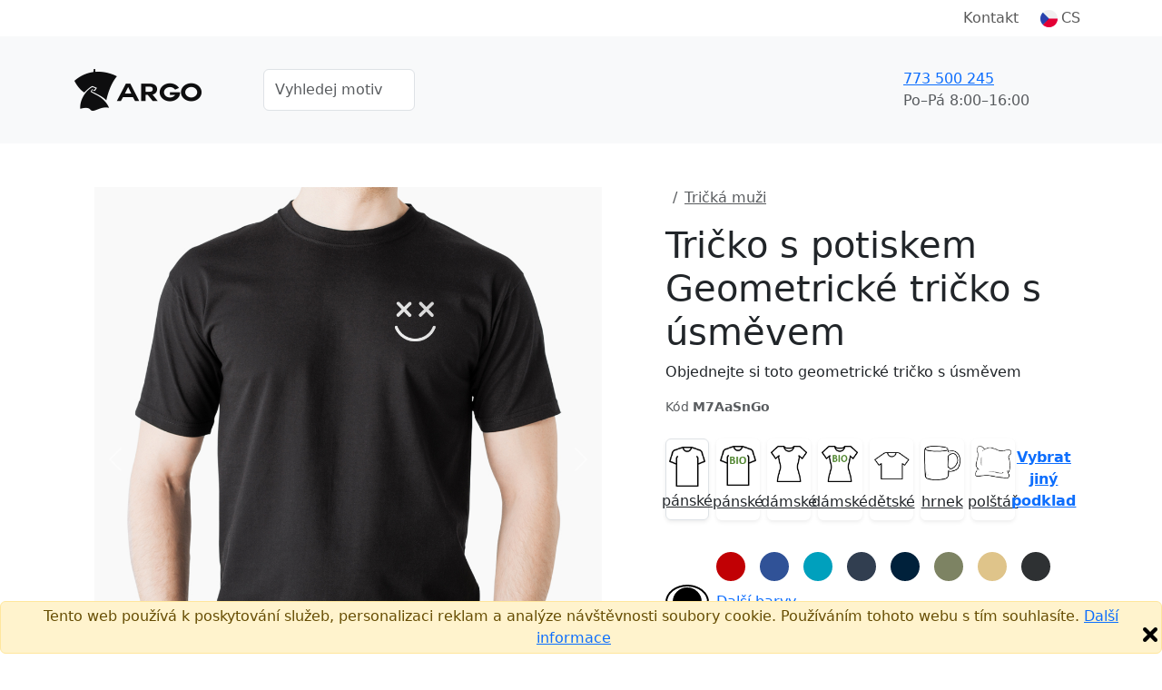

--- FILE ---
content_type: text/html;charset=UTF-8
request_url: https://argo.t-shock.eu/cs/tricko-s-potiskem/geometricke-tricko-s-usmevem
body_size: 15360
content:


<!DOCTYPE html>
<html lang="cs">
    <head>
        <title>Tričko s potiskem Geometrické tričko s úsměvem | Originálne tričká - argo.sk</title>
        <meta name="Description" content="Pořiďte si úžasný produkt Tričko s potiskem Geometrické tričko s úsměvem. Rychlé dodání. Kvalitní potisk."/>
        <meta property="og:image" content="https://argo.t-shock.eu/nahled-u/M7AaSnGo.jpg"/>
        <meta property="og:title" content="Tričko s potiskem Geometrické tričko s úsměvem | Originálne tričká - argo.sk"/>
        <meta property="og:url" content="https://argo.t-shock.eu/cs//tricko-s-potlacou/geometricke-tricko-s-usmevem"/>
        <meta property="og:description" content="Pořiďte si úžasný produkt Tričko s potiskem Geometrické tričko s úsměvem. Rychlé dodání. Kvalitní potisk."/>
        <meta property="og:type" content="website"/>
        <meta property="product:brand" content="Originálne tričká - argo.sk">
        <meta property="product:availability" content="in stock">
        <meta property="product:condition" content="new">
        <meta property="product:price:amount" content="447">
        <meta property="product:price:currency" content="CZK">
        <meta property="product:retailer_item_id" content="M7AaSnGo">
        
            <meta property="product:item_group_id" content="Tričká muži">
        
        <meta property="fb:admins" content="100000367719444"/>
        <meta property="fb:app_id" content="443538122434154"/>
        
                <link rel="canonical" href="https://argo.t-shock.eu/cs/tricko-s-potiskem/geometricke-tricko-s-usmevem"/>
            
            <link rel="alternate" hreflang="cs" href="https://argo.t-shock.eu/cs/tricko-s-potiskem/geometricke-tricko-s-usmevem"/>
        
            <link rel="alternate" hreflang="sk" href="https://argo.t-shock.eu/sk/tricko-s-potlacou/geometricke-tricko-s-usmevom"/>
        <meta charset="utf-8"/>
        <meta name="viewport" content="width=device-width, initial-scale=1, shrink-to-fit=no">

        
            <link rel="preconnect" href="https://www.google.com">
            <link rel="preconnect" href="https://www.gstatic.com" crossorigin>

            
            <link rel="dns-prefetch" href="https://www.googletagmanager.com/">
            
            <link rel="dns-prefetch" href="https://front.boldem.cz/">

            <!-- Google Tag Manager -->
            <script>
                window.dataLayer = window.dataLayer || [];
                
                function gtag() {
                    dataLayer.push(arguments);
                }
                
                gtag("consent", "default", {
                    ad_storage: "denied",
                    analytics_storage: "denied",
                    functionality_storage: "denied",
                    personalization_storage: "denied",
                    security_storage: "denied",
                    ad_personalization: "denied",
                    ad_user_data: "denied",
                    wait_for_update: 10000
                });
                
                gtag("set", "ads_data_redaction", true);
                
                dataLayer.push({"event": "defaultConsentsSet"});
            </script>

            <!-- Cookie script -->
            

            <script>
                
                dataLayer.push({
                    'pageType': 'product',
                    'CJpageType': 'productDetail',
                    
                    'product': {
                        'id': 'M7AaSnGo',
                        'name': 'Geometrické tričko s úsměvem',
                        'price': 447,
                        'priceWithVat': 447,
                        'currency': 'CZK'
                    }
                });

                dataLayer.push({
                    "event": "productDataLoaded",
                    "productDetail": {
                            "themeId": "M7AaSnGo",
                            "themeName": "Geometrické tričko s úsměvem",
                            "typeId": "29",
                            "typeName": "Pánské tričko Imperial",
                            "colorId": "895",
                            "colorName": "Černá",
                            "sizeId": "876",
                            "sizeName": "M",
                            "priceWithVat": 447,
                            "priceWithoutVat": 369.42,
                            "currency": "CZK",
                            "variantId": "M7AaSnGot29c895s876",
                            "variantName": "Geometrické tričko s úsměvem, Pánské tričko Imperial, Černá, M"
                    }
                });
                

                dataLayer.push({'uzivatel': '', 'affiliate': '', 'eshop': 's3km', 'event': 'logovaniUzivatele'});

                dataLayer.push({
                    "event": "pageDataLoaded",
                    "page": { "language": "cs", "currency": "CZK", "type": "product" },
                    "user": { 
                        "id": "",
                        "ip": "13.58.168.31",
                        "emailHash": ""
                    }
                });

                
                (function(w,d,s,l,i){w[l]=w[l]||[];w[l].push({'gtm.start':
                    new Date().getTime(),event:'gtm.js'});var f=d.getElementsByTagName(s)[0],
                    j=d.createElement(s),dl=l!='dataLayer'?'&l='+l:'';j.defer=true;j.src=
                    'https://www.googletagmanager.com/gtm.js?id='+i+dl;f.parentNode.insertBefore(j,f);
                    })(window,document,'script','dataLayer','GTM-WRF4S8N');
                
                (function(w,d,s,l,i){w[l]=w[l]||[];w[l].push({'gtm.start':
                    new Date().getTime(),event:'gtm.js'});var f=d.getElementsByTagName(s)[0],
                    j=d.createElement(s),dl=l!='dataLayer'?'&l='+l:'';j.defer=true;j.src=
                    'https://www.googletagmanager.com/gtm.js?id='+i+dl;f.parentNode.insertBefore(j,f);
                    })(window,document,'script','dataLayer','GTM-K5FP5ZRW');
                
            </script>

            
                
        <link rel="dns-prefetch" href="https://cdn.jsdelivr.net/">
        <link href="https://cdn.jsdelivr.net/npm/bootstrap@5.3.8/dist/css/bootstrap.min.css" rel="stylesheet" integrity="sha384-sRIl4kxILFvY47J16cr9ZwB07vP4J8+LH7qKQnuqkuIAvNWLzeN8tE5YBujZqJLB" crossorigin="anonymous">
        <script src="https://cdn.jsdelivr.net/npm/bootstrap@5.3.8/dist/js/bootstrap.bundle.min.js" integrity="sha384-FKyoEForCGlyvwx9Hj09JcYn3nv7wiPVlz7YYwJrWVcXK/BmnVDxM+D2scQbITxI" crossorigin="anonymous"></script>

        
        <link rel="preconnect" href="https://fonts.googleapis.com">
        <link rel="preconnect" href="https://fonts.gstatic.com" crossorigin>
        <link href="https://fonts.googleapis.com/css2?family=Readex+Pro:wght@200;300;400;500;600;700&display=swap" rel="stylesheet">

        
        <script src="/scripts/naseptavacProduktu.js?ver=4" defer></script>

        
        <script src="/scripts/moreProducts.js?ver=4" defer></script>

        
        <script src="/styly/utils250121.js" defer></script>

        
        <script src="/scripts/topMainMenuService.js?ver=4" defer></script>
        
        
        <link href="/styly/styles260101.css" rel="stylesheet" type="text/css">
        <link rel="stylesheet" href="/cssshop/eshops3km.css" type="text/css"/>
                <link rel="icon" type="image/x-icon" href="/images/favicon.ico">
            
        <link rel="stylesheet" href="/styly/tvoric231114.css" type="text/css"/>
        <link rel="stylesheet" href="/styly/fonty231002.css" type="text/css"/>
        <script src="/styly/zmenaParametruPodkladu251202.js"></script>
        <script src="/styly/nahledProduktu250812.js"></script>
        <script src="/styly/oblibenyProdukt250813.js"></script>
        

        <!-- strukurovaná data produktu a drobečkové navigace -->
        <script type="application/ld+json">
            {"@context":"https://schema.org/","@graph":[{"@type":"Product","name":"Tričko s potiskem Geometrické tričko s úsměvem","image":["https://argo.t-shock.eu/nahled-u/geometricke-tricko-s-usmevem.jpg"],"description":"Objednejte si toto geometrické tričko s úsměvem","sku":"M7AaSnGo","brand":{"@type":"Brand","name":"Originálne tričká - argo.sk"},"offers":{"@type":"Offer","url":"https://argo.t-shock.eu/cs/tricko-s-potlacou/geometricke-tricko-s-usmevem","priceCurrency":"CZK","price":447,"availability":"https://schema.org/InStock","shippingDetails":{"@type":"OfferShippingDetails","shippingRate":{"@type":"MonetaryAmount","value":"59","currency":"CZK"},"deliveryTime":{"@type":"ShippingDeliveryTime","handlingTime":{"@type":"QuantitativeValue","minValue":1,"maxValue":3,"unitCode":"d"},"transitTime":{"@type":"QuantitativeValue","minValue":1,"maxValue":2,"unitCode":"d"}},"shippingDestination":[{"@type":"DefinedRegion","addressCountry":"CZ"}]}}},{"@context":"https://schema.org","@type":"BreadcrumbList","itemListElement":[{"@type":"ListItem","position":1,"name":"Potisky","item":"https://argo.t-shock.eu/cs/potisky"},{"@type":"ListItem","position":2,"name":"Tričká muži","item":"https://argo.t-shock.eu/cs/potisky/h2e56kIV"}]}]}
        </script>

        <script>
            jazyk = 'cs';
            mena = 'CZK';
            window.addEventListener("load", function () {
                //setupBootstrapTooltips();
            });
        </script>

        
            <script>
                produktKod = "M7AaSnGo";
                barvaPodkladuKod = "#000000";
                barvaPodkladuID = 895;
                barvaPodkladuNazev = "Černá";
                velikostPodkladuID = 0;
                velikostPodkladuNazev = '';
                var vyprodej = false;

                var vse = 'Vše';
                var nazevProduktu = "Geometrické tričko s úsměvem";
                podkladId = "29";
                podkladKod = "SolsImperial";
                obrazkyBarev = false;
                var kategoriePodkladu = 32;
                var puvodniPodkladId = "29";
                var podkladNazev = "Pánské tričko Imperial";
                var slozkaKod = "0";
                var eshopID = "s3km";
                var eshopKod = "0";
                var dobaDodani = 4;
                var dodaniSkladem = 2;
                var dobaVyrobeni = 3;
                var dobaVyrobeniSkladem = 1;
                strana = 0;
                var pocetStran = 2;
                var isPuvodniPodkladTricko = true;
                var isPodkladTricko = true;
                var isPuvodniPodkladTrickoPosun = true;
                var isPodkladTrickoPosun = true;
                cena = 447;
                cenaPodkladu = 149.0;
                var cenaBezDPH = 369;
                var cenaProdejni = 447;
                var priplatekStrana1 = 150;
                var priplatekStrana2 = 100;
                var priplatekVelikost1 = 100;

                
                plochy[0] = new Plocha(220, 420, 0, 0);
                    
                plochy[1] = new Plocha(210, 420, 0, 0);
                    
                plochyPuvodni[0] = new Plocha(220, 420, 0, 0);
                    
                plochyPuvodni[1] = new Plocha(210, 420, 0, 0);
                    
                var obrazek = new Image();
                obrazek.onload = function () {
                    nacteniObrazku(0, 0, 9);
                };
                obrazek.src = "/obrazek-nahled/E5QrzynGUUKs01CP.png";
                var vrstva = new Vrstva(69, -153, obrazek, null);
                            
                vrstvy[0][0] = vrstva;
                        
            </script>
        
    </head>
    <body>

        
            <a name="top"></a>
        <noscript><iframe src="https://www.googletagmanager.com/ns.html?id=GTM-WRF4S8N" height="0" width="0" style="display:none;visibility:hidden"></iframe></noscript><noscript><iframe src="https://www.googletagmanager.com/ns.html?id=GTM-K5FP5ZRW" height="0" width="0" style="display:none;visibility:hidden"></iframe></noscript>

        <header>
            
                <!-- cookie EU -->
                <div class="alert alert-warning mb-0 fixed-bottom text-center p-1" role="alert">
                    Tento web používá k poskytování služeb, personalizaci reklam a analýze návštěvnosti soubory cookie. Používáním tohoto webu s tím souhlasíte.
                    <a href="https://www.google.com/policies/technologies/cookies/" target="_blank" rel="nofollow">Další informace</a>
                    <img onclick="var e=new Date();e.setDate(e.getDate()+365);document.cookie='souhlascookie=ano; expires='+e.toUTCString()+'; path=/';this.parentElement.style.display='none';" src="/images/zavrit.png" alt="Zavřít" title="Zavřít" class="float-end cursor-pointer">
                </div>
            

            <nav id="topMainMenu" class="navbar navbar-expand-lg flex-wrap py-0">
                <div class="container">
                    <div class="d-none d-lg-flex w-100 justify-content-center justify-content-lg-end position-relative">
                        <ul id="topMainMenu-topLinks" class="navbar-nav align-items-center">
                            
                            <li class="nav-item me-2"><a class="nav-link" href="/cs/kontakt">Kontakt</a></li>
                            
                                <li id="topMainMenu-languageSelector" class="nav-item d-none d-lg-block dropdown position-static">
                                    <a class="nav-link d-flex align-items-center" role="button" data-bs-trigger="focus" data-bs-toggle="dropdown" aria-haspopup="true" aria-expanded="false" href="/cs/"><img src="/images/vlajky/CS.png" alt="CS"/><span class="ms-1">CS</span></a>
                                    <div class="dropdown-menu border-0 shadow end-0 flex-column" aria-labelledby="vlajka">
                                        
                                            <a href="/cs/" class="dropdown-item link-dark d-flex align-items-center fw-semibold" title="CS" rel="nofollow"><img src="/images/vlajky/CS.png" class="shadow-sm rounded-circle" alt="CS"/><span class="ms-lg-1 d-none d-lg-inline">CS</span></a>
                                        
                                            <a href="/sk/" class="dropdown-item link-dark d-flex align-items-center " title="SK" rel="nofollow"><img src="/images/vlajky/SK.png" class="shadow-sm rounded-circle" alt="SK"/><span class="ms-lg-1 d-none d-lg-inline">SK</span></a>
                                        
                                            <a href="/en/" class="dropdown-item link-dark d-flex align-items-center " title="EN" rel="nofollow"><img src="/images/vlajky/EN.png" class="shadow-sm rounded-circle" alt="EN"/><span class="ms-lg-1 d-none d-lg-inline">EN</span></a>
                                        
                                        <div class="dropdown-divider"></div>
                                        <a href="/cs/zmenit-menu?mena=CZK&amp;page=product&amp;kod=M7AaSnGo" class="dropdown-item link-dark fw-semibold" rel="nofollow">CZK</a>
                                        <a href="/cs/zmenit-menu?mena=EUR&amp;page=product&amp;kod=M7AaSnGo" class="dropdown-item link-dark " rel="nofollow">EUR</a>
                                    </div>
                                </li>
                            
                        </ul>
                    </div>
                </div>
                <div class="bg-light d-flex w-100 flex-column">
                    <div class="container d-flex py-4 align-items-center flex-wrap flex-lg-nowrap">
                        
                                <a class="navbar-brand me-3" href="/cs/">
                                    
                                            <img src="/images/logo.png" alt="Logo Originálne tričká - argo.sk" />
                                        
                                </a>
                            
                            <form action="/cs/potisky" method="get" class="naseptavac-produktu px-lg-4 pt-2 pt-lg-0 order-last flex-basis-100">
                                <div class="d-flex justify-content-center">
                                    <input type="text" class="naseptavac-produktu-input w-75 lh-lg form-control" name="q" value="" placeholder="Vyhledej motiv" autocomplete="off" maxlength="70"/>
                                    <button class="btn border-0 naseptavac-produktu-button align-self-center p-0 lh-1 ico-opacity-hover" title="Hledat" data-clear-title="Zrušit hledání">
                                        <span class="ico ico-xs ico-search" title="Hledat"></span>
                                    </button>
                                </div>
                            </form>
                        
                        <ul class="navbar-nav ms-auto mt-0 ps-sm-3 flex-row align-items-center order-lg-last position-relative flex-basis-lg-50">
                            
                            <li class="nav-item me-auto pe-4 pe-xl-5 d-none d-lg-block ">
                                <div class="link-dark text-nowrap fw-normal d-flex align-items-center">
                                    
                                    <a href="tel:773 500 245" class="ico ico-sm ico-phone me-sm-3" rel="nofollow"></a>
                                    <div>
                                        
                                        <a href="tel:773 500 245" class="fs-6 fw-normal" rel="nofollow">773 500 245</a><br />
                                        <span class="text-muted">Po–Pá&nbsp;8:00–16:00</span>
                                    </div>
                                </div>
                            </li>

                            
                                        <li id="cart-menu" class="nav-item">
                                            <a class="nav-link bg-orange rounded lh-1 px-2" href="/cs/kosik" rel="nofollow">
                                                 <span class="ico ico-sm ico-shopping-cart" data-bs-toggle="tooltip" data-bs-placement="bottom" title="Košík"></span>
                                            </a>
                                        </li>
                                    
                            <li class="nav-item d-lg-none ms-2">
                                <button class="navbar-toggler shadow-none border-0" type="button" aria-label="Menu">
                                    <span class="navbar-toggler-line"></span>
                                    <span class="navbar-toggler-line"></span>
                                    <span class="navbar-toggler-line"></span>
                                </button>
                            </li>
                        </ul>
                    </div>
                    
                    <div id="topMainMenu-mobileContent" class="container d-none d-lg-none mx-auto px-0 overflow-scroll h-100 bg-white flex-column" data-button-back="Zpět do hlavního menu">
                        <div class="container p-4 border-top">
                            <div class="d-flex justify-content-center align-items-center text-center">
                                <a href="tel: 773 500 245" class="d-flex align-items-center me-3 fs-6 link-dark" rel="nofollow"><span class="ico ico-sm ico-phone me-3"></span> +420 773 500 245</a>
                                <small class="text-muted">8:00–16:00<br />(Po–Pá)</small>
                            </div>
                        </div>
                    </div>
                </div>
                
            </nav>
                 
            
        </header>


        <main>
            
            <section class="pt-3 pt-lg-5">
                <div class="container pb-3 pb-lg-5">
                    <div class="d-flex flex-column d-lg-block clearfix">
                        
                        <div class="col-12 col-sm-8 mx-auto mx-lg-0 col-lg-7 pe-lg-5 float-lg-start">
                            <div id="carouselNahledy" style="--bg-surface-color: #000000" class="carousel slide d-flex flex-column">
                                
                                <div class="position-relative overflow-hidden h-100 col-12" role="listbox">
                                    
                                            <div class="carousel-item text-center  active">
                                                <img src="/nahled-u/M7AaSnGo.jpg?fotka=1" class="img-fluid" style="max-height: 600px;"/>
                                                
                                            </div>
                                        
                                    <div class="carousel-item ">
                                        
                                            <img class="previewInBasket mx-auto d-block w-100 h-auto" style="max-width: 600px;" src="/nahled-u/geometricke-tricko-s-usmevem-predni.jpg" alt="Tričko s potiskem Geometrické tričko s úsměvem"/>
                                            <script>
                                                window.addEventListener("load", () => {
                                                    setTimeout(() => {
                                                        var e = document.getElementsByClassName('previewInBasket');
                                                        for (var i = 0; i < e.length; i++)
                                                            if (e[i] && e[i].classList.contains("d-none")) {
                                                                e[i].classList.add("d-block");
                                                                e[i].classList.remove("d-none");
                                                            } else if (e[i]) {
                                                                e[i].classList.add('d-none');
                                                                e[i].classList.remove('d-block');
                                                            }
                                                    }, 1000);
                                                });
                                            </script>
                                        
                                        <div class="w-100 previewInBasket  d-none " oncontextmenu="return false;">
                                            <canvas id="nahledProduktu" class="w-100" width="600" height="600" oncontextmenu="return false;">
                                                <p class="error">Váš prohlížeč nepodporuje Canvas HTML5.</p>
                                            </canvas>
                                            
                                            <div class="d-flex justify-content-start align-items-center mt-2 position-relative z-index-10">
                                                <a onclick="prohodStranu(0, 0);" id="predni" role="button" rel="nofollow" class="ico-grayscale-hover text-red text-center flex-column align-items-center justify-content-center mx-3 my-2 tvoric-btn  d-none  active " style="" alt="Přední strana">
                                                    <div class="rounded p-1 mb-2 d-flex"><img src="/images/icons/frontview.png" alt="" class="ico-sm"/></div>
                                                    <span>Přední strana</span>
                                                </a>
                                                <a onclick="prohodStranu(1, 0);" id="zadni" role="button" rel="nofollow" class="ico-grayscale-hover text-red text-center flex-column align-items-center justify-content-center mx-3 my-2 tvoric-btn  d-flex " style="display: none !important;" alt="Zadní strana">
                                                    <div class="rounded p-1 mb-2 d-flex"><img src="/images/icons/backview.png" alt="" class="ico-sm"/></div>
                                                    <span>Zadní strana</span>
                                                </a>
                                            </div>
                                            
                                        </div>
                                        <script>window.addEventListener("load", loadCanvas);</script>
                                        
                                    </div>
                                    
                                        <div class="carousel-item text-center" style="background-color: var(--bg-surface-color);">
                                            
                                            <img src="/nahled-m/M7AaSnGo.png?original=1" alt="Geometrické tričko s úsměvem" class="img-fluid" style="max-height: 600px;"/>
                                        </div>
                                    
                                    <button class="carousel-control-prev " type="button" data-bs-target="#carouselNahledy" data-bs-slide="prev">
                                        <span class="carousel-control-prev-icon" aria-hidden="true"></span>
                                        <span class="visually-hidden">Previous</span>
                                    </button>
                                    <button class="carousel-control-next " type="button" data-bs-target="#carouselNahledy" data-bs-slide="next">
                                        <span class="carousel-control-next-icon" aria-hidden="true"></span>
                                        <span class="visually-hidden">Next</span>
                                    </button>
                                </div>
                                <div class="carousel-indicators  row d-lg-flex  d-none mt-3">
                                    
                                                <div class="col-2">
                                                    <button type="button" data-bs-target="#carouselNahledy" class="active  carousel-indicator-image ratio ratio-1x1 rounded shadow-sm me-3 mx-lg-0 mb-3 w-lg-100" data-bs-slide-to="0">
                                                        <img src="/nahled-u/M7AaSnGo.jpg?fotka=1" class="img-fluid p-3"/>
                                                    </button>
                                                </div>
                                                
                                        <div class="col-2">
                                            <button type="button" id="nahledProduktuCarouselButton" data-bs-target="#carouselNahledy" class=" carousel-indicator-image ratio ratio-1x1 rounded shadow-sm me-3 mx-lg-0 mb-3 w-lg-100" data-bs-slide-to="1">
                                                <img src="/nahled-u/geometricke-tricko-s-usmevem-predni.jpg" alt="Tričko s potiskem Geometrické tričko s úsměvem" class="img-fluid p-3" />
                                            </button>
                                        </div>
                                        
                                            <div class="col-2">
                                                <button type="button" data-bs-target="#carouselNahledy" class="carousel-indicator-image ratio ratio-1x1 rounded shadow-sm me-3 mx-lg-0 mb-3 w-lg-100" data-bs-slide-to="2">
                                                    <div style="background-color: var(--bg-surface-color);">
                                                        <img src="/nahled-m/M7AaSnGo.png" alt="Geometrické tričko s úsměvem" class="img-fluid p-3"/>
                                                    </div>
                                                </button>
                                            </div>
                                            
                                </div>
                            </div>

                            
                        </div>

                        
                        <div class="col-12 col-lg-5 offset-lg-7 order-first">
                            
                                <nav aria-label="breadcrumb">
                                    <ol class="breadcrumb">
                                        <li class="breadcrumb-item"><a href="/"><span class="ico ico-xs ico-home ico-grayscale-hover"></span></a></li>
                                                
                                                <li class="breadcrumb-item">
                                                    <a href="/cs/potisky/h2e56kIV" class="text-muted fw-normal">Tričká muži</a>
                                                </li>
                                            
                                    </ol>
                                </nav>
                            
                            <h1>Tričko s potiskem Geometrické tričko s úsměvem</h1>

                            
                                <p class="text-truncate cursor-pointer" onclick="this.className = (this.className === 'text-truncate cursor-pointer' ? 'cursor-pointer' : 'text-truncate cursor-pointer')">Objednejte si toto geometrické tričko s úsměvem</p>
                            
                            <div class="d-flex flex-wrap justify-content-between align-items-center">
                                
                                <small class="text-muted">Kód&nbsp;<b>M7AaSnGo</b></small>
                            </div>

                        </div>

                        
                        <div class="col-12 col-lg-5 offset-lg-7">
                            
                                    <div class="d-flex my-4 mt-md-4 flex-wrap">
                                        
                                        <div class="col-12 col-xl-6 d-flex text-center pb-2 pb-xl-0 pe-0 pe-xl-2">
                                            <div class="col-3 pe-2">
                                                <a onclick="zmenitPodklad(29);" data-podklad-id="29" class="vyber-podkladu-btn bg-light-hover border-opacity-15 link-dark shadow-sm rounded d-flex flex-column align-items-center justify-content-between h-100 p-2 bg-light-blue border border-blue" rel="nofollow">
                                                    <img src="/images/ikony/panske-tricko.png" alt="pánské" class="img-fluid" style="max-width: 40px;"/>
                                                    <span class="d-block pt-1">pánské</span>
                                                </a>
                                            </div>
                                            <div class="col-3 pe-2">
                                                <a onclick="zmenitPodklad(658);" data-podklad-id="658" class="vyber-podkladu-btn bg-light-hover border-opacity-15 link-dark shadow-sm rounded d-flex flex-column align-items-center justify-content-between h-100 p-2 cursor-pointer fw-normal" rel="nofollow">
                                                    <img src="/images/ikony/panske-tricko-biobavlna.png" alt="pánské bio" class="img-fluid" style="max-width: 40px;"/>
                                                    <span class="d-block pt-1">pánské</span>
                                                </a>
                                            </div>
                                            <div class="col-3 pe-2">
                                                <a onclick="zmenitPodklad(263);" data-podklad-id="263" class="vyber-podkladu-btn bg-light-hover border-opacity-15 link-dark shadow-sm rounded d-flex flex-column align-items-center justify-content-between h-100 p-2 cursor-pointer fw-normal" rel="nofollow">
                                                    <img src="/images/ikony/damske-tricko.png" alt="dámské" class="img-fluid" style="max-width: 40px;"/>
                                                    <span class="d-block pt-1">dámské</span>
                                                </a>
                                            </div>
                                            <div class="col-3 pe-2 d-none d-xl-block">
                                                <a onclick="zmenitPodklad(659);" data-podklad-id="659" class="vyber-podkladu-btn bg-light-hover border-opacity-15 link-dark shadow-sm rounded d-flex flex-column align-items-center justify-content-between h-100 p-2 cursor-pointer fw-normal" rel="nofollow">
                                                    <img src="/images/ikony/damske-tricko-biobavlna.png" alt="dámské bio" class="img-fluid" style="max-width: 40px;"/>
                                                    <span class="d-block pt-1">dámské</span>
                                                </a>
                                            </div>
                                            <div class="col-3 pe-2 d-none d-xl-block">
                                                <a onclick="zmenitPodklad(399);" data-podklad-id="399" class="vyber-podkladu-btn bg-light-hover border-opacity-15 link-dark shadow-sm rounded d-flex flex-column align-items-center justify-content-between h-100 p-2 cursor-pointer fw-normal" rel="nofollow">
                                                    <img src="/images/ikony/detske-tricko.png" alt="dětské" class="img-fluid" style="max-width: 40px;"/>
                                                    <span class="d-block pt-1">dětské</span>
                                                </a>
                                            </div>
                                            <div class="col-3 pe-2 d-none d-xl-block">
                                                <a onclick="zmenitPodklad(17);" data-podklad-id="17" class="vyber-podkladu-btn bg-light-hover border-opacity-15 link-dark shadow-sm rounded d-flex flex-column align-items-center justify-content-between h-100 p-2 cursor-pointer fw-normal" rel="nofollow">
                                                    <img src="/images/ikony/hrnek.png" alt="hrnek" class="img-fluid" style="max-width: 40px;"/>
                                                    <span class="d-block pt-1">hrnek</span>
                                                </a>
                                            </div>
                                            <div class="col-3 pe-2 d-none d-xl-block">
                                                <a onclick="zmenitPodklad(348);" data-podklad-id="348" class="vyber-podkladu-btn bg-light-hover border-opacity-15 link-dark shadow-sm rounded d-flex flex-column align-items-center justify-content-between h-100 p-2 cursor-pointer fw-normal" rel="nofollow">
                                                    <img src="/images/ikony/polstar.png" alt="polštář" class="img-fluid" style="max-width: 40px;"/>
                                                    <span class="d-block pt-1">polštář</span>
                                                </a>
                                            </div>
                                            <div class="col-3 pe-2">
                                                <a data-bs-toggle="modal" data-bs-target="#vyberPodkladu" role="button" class="vyber-podkladu-btn border-opacity-15 fw-semibold text-decoration-underline rounded d-flex align-items-center justify-content-center h-100 px-1 cursor-pointer fw-normal" rel="nofollow"><span>Vybrat jiný podklad</span></a>
                                            </div>
                                        </div>
                                    </div>
                                
    <div class="py-2 d-flex align-items-center flex-wrap" id="barvyPodkladu" data-max-visible="13" data-overlap-range="3">
        
                <button type="button" data-color-title="Bílá" id="color-931" data-color-id="931" data-color-code="#ffffff" data-bs-toggle="tooltip" data-bs-placement="top" title="Bílá" data-bs-title="Bílá" style="--bs-border-color: transparent" class="barva-podkladu  border border-2 bg-transparent rounded-circle  order-first" onclick="zmenitBarvuPodkladuKliknutim(event);">
                    <div class=" barva-podkladu-bila  p-3 rounded-circle" style="background:#ffffff;"></div>
                </button>
            
                <button type="button" data-color-title="Červená" id="color-904" data-color-id="904" data-color-code="#c10004" data-bs-toggle="tooltip" data-bs-placement="top" title="Červená" data-bs-title="Červená" style="--bs-border-color: transparent" class="barva-podkladu  border border-2 bg-transparent rounded-circle  order-first" onclick="zmenitBarvuPodkladuKliknutim(event);">
                    <div class=" p-3 rounded-circle" style="background:#c10004;"></div>
                </button>
            
                <button type="button" data-color-title="Královská modrá" id="color-943" data-color-id="943" data-color-code="#305297" data-bs-toggle="tooltip" data-bs-placement="top" title="Královská modrá" data-bs-title="Královská modrá" style="--bs-border-color: transparent" class="barva-podkladu  border border-2 bg-transparent rounded-circle  order-first" onclick="zmenitBarvuPodkladuKliknutim(event);">
                    <div class=" p-3 rounded-circle" style="background:#305297;"></div>
                </button>
            
                <button type="button" data-color-title="Aqua" id="color-4768" data-color-id="4768" data-color-code="#00a0bd" data-bs-toggle="tooltip" data-bs-placement="top" title="Aqua" data-bs-title="Aqua" style="--bs-border-color: transparent" class="barva-podkladu  border border-2 bg-transparent rounded-circle  order-first" onclick="zmenitBarvuPodkladuKliknutim(event);">
                    <div class=" p-3 rounded-circle" style="background:#00a0bd;"></div>
                </button>
            
                <button type="button" data-color-title="Denim" id="color-940" data-color-id="940" data-color-code="#313e50" data-bs-toggle="tooltip" data-bs-placement="top" title="Denim" data-bs-title="Denim" style="--bs-border-color: transparent" class="barva-podkladu  border border-2 bg-transparent rounded-circle  order-first" onclick="zmenitBarvuPodkladuKliknutim(event);">
                    <div class=" p-3 rounded-circle" style="background:#313e50;"></div>
                </button>
            
                <button type="button" data-color-title="Námořní modrá" id="color-925" data-color-id="925" data-color-code="#00213b" data-bs-toggle="tooltip" data-bs-placement="top" title="Námořní modrá" data-bs-title="Námořní modrá" style="--bs-border-color: transparent" class="barva-podkladu  border border-2 bg-transparent rounded-circle  order-first" onclick="zmenitBarvuPodkladuKliknutim(event);">
                    <div class=" p-3 rounded-circle" style="background:#00213b;"></div>
                </button>
            
                <button type="button" data-color-title="Khaki" id="color-4316" data-color-id="4316" data-color-code="#7d8363" data-bs-toggle="tooltip" data-bs-placement="top" title="Khaki" data-bs-title="Khaki" style="--bs-border-color: transparent" class="barva-podkladu  border border-2 bg-transparent rounded-circle  order-first" onclick="zmenitBarvuPodkladuKliknutim(event);">
                    <div class=" p-3 rounded-circle" style="background:#7d8363;"></div>
                </button>
            
                <button type="button" data-color-title="Písková" id="color-928" data-color-id="928" data-color-code="#dfc48a" data-bs-toggle="tooltip" data-bs-placement="top" title="Písková" data-bs-title="Písková" style="--bs-border-color: transparent" class="barva-podkladu  border border-2 bg-transparent rounded-circle  order-first" onclick="zmenitBarvuPodkladuKliknutim(event);">
                    <div class=" p-3 rounded-circle" style="background:#dfc48a;"></div>
                </button>
            
                <button type="button" data-color-title="Tmavě šedá" id="color-898" data-color-id="898" data-color-code="#2e3133" data-bs-toggle="tooltip" data-bs-placement="top" title="Tmavě šedá" data-bs-title="Tmavě šedá" style="--bs-border-color: transparent" class="barva-podkladu  border border-2 bg-transparent rounded-circle  order-first" onclick="zmenitBarvuPodkladuKliknutim(event);">
                    <div class=" p-3 rounded-circle" style="background:#2e3133;"></div>
                </button>
            
                <button type="button" data-color-title="Černá" id="color-895" data-color-id="895" data-color-code="#000000" data-bs-toggle="tooltip" data-bs-placement="top" title="Černá" data-bs-title="Černá" style="--bs-border-color: #000000" class="barva-podkladu  active  border border-2 bg-transparent rounded-circle  order-first" onclick="zmenitBarvuPodkladuKliknutim(event);">
                    <div class=" p-3 rounded-circle" style="background:#000000;"></div>
                </button>
            
                <button type="button" data-color-title="Žlutá" id="color-913" data-color-id="913" data-color-code="#f2ef0a" data-bs-toggle="tooltip" data-bs-placement="top" title="Žlutá" data-bs-title="Žlutá" style="--bs-border-color: transparent" class="barva-podkladu  border border-2 bg-transparent rounded-circle  collapse collapse-horizontal dalsiBarvy" onclick="zmenitBarvuPodkladuKliknutim(event);">
                    <div class=" p-3 rounded-circle" style="background:#f2ef0a;"></div>
                </button>
            
                <button type="button" data-color-title="Zlatá" id="color-910" data-color-id="910" data-color-code="#F0B01A" data-bs-toggle="tooltip" data-bs-placement="top" title="Zlatá" data-bs-title="Zlatá" style="--bs-border-color: transparent" class="barva-podkladu  border border-2 bg-transparent rounded-circle  collapse collapse-horizontal dalsiBarvy" onclick="zmenitBarvuPodkladuKliknutim(event);">
                    <div class=" p-3 rounded-circle" style="background:#F0B01A;"></div>
                </button>
            
                <button type="button" data-color-title="Ibišková" id="color-4119" data-color-id="4119" data-color-code="#ee4735" data-bs-toggle="tooltip" data-bs-placement="top" title="Ibišková" data-bs-title="Ibišková" style="--bs-border-color: transparent" class="barva-podkladu  border border-2 bg-transparent rounded-circle  collapse collapse-horizontal dalsiBarvy" onclick="zmenitBarvuPodkladuKliknutim(event);">
                    <div class=" p-3 rounded-circle" style="background:#ee4735;"></div>
                </button>
            
                <button type="button" data-color-title="Cihlová" id="color-4624" data-color-id="4624" data-color-code="#ae452f" data-bs-toggle="tooltip" data-bs-placement="top" title="Cihlová" data-bs-title="Cihlová" style="--bs-border-color: transparent" class="barva-podkladu  border border-2 bg-transparent rounded-circle  collapse collapse-horizontal dalsiBarvy" onclick="zmenitBarvuPodkladuKliknutim(event);">
                    <div class=" p-3 rounded-circle" style="background:#ae452f;"></div>
                </button>
            
                <button type="button" data-color-title="Oranžová" id="color-907" data-color-id="907" data-color-code="#ff6e0d" data-bs-toggle="tooltip" data-bs-placement="top" title="Oranžová" data-bs-title="Oranžová" style="--bs-border-color: transparent" class="barva-podkladu  border border-2 bg-transparent rounded-circle  collapse collapse-horizontal dalsiBarvy" onclick="zmenitBarvuPodkladuKliknutim(event);">
                    <div class=" p-3 rounded-circle" style="background:#ff6e0d;"></div>
                </button>
            
                <button type="button" data-color-title="Růžová" id="color-2960" data-color-id="2960" data-color-code="#ef9dbc" data-bs-toggle="tooltip" data-bs-placement="top" title="Růžová" data-bs-title="Růžová" style="--bs-border-color: transparent" class="barva-podkladu  border border-2 bg-transparent rounded-circle  collapse collapse-horizontal dalsiBarvy" onclick="zmenitBarvuPodkladuKliknutim(event);">
                    <div class=" p-3 rounded-circle" style="background:#ef9dbc;"></div>
                </button>
            
                <button type="button" data-color-title="Fuchsia" id="color-3694" data-color-id="3694" data-color-code="#b90960" data-bs-toggle="tooltip" data-bs-placement="top" title="Fuchsia" data-bs-title="Fuchsia" style="--bs-border-color: transparent" class="barva-podkladu  border border-2 bg-transparent rounded-circle  collapse collapse-horizontal dalsiBarvy" onclick="zmenitBarvuPodkladuKliknutim(event);">
                    <div class=" p-3 rounded-circle" style="background:#b90960;"></div>
                </button>
            
                <button type="button" data-color-title="Chilli" id="color-916" data-color-id="916" data-color-code="#7f1515" data-bs-toggle="tooltip" data-bs-placement="top" title="Chilli" data-bs-title="Chilli" style="--bs-border-color: transparent" class="barva-podkladu  border border-2 bg-transparent rounded-circle  collapse collapse-horizontal dalsiBarvy" onclick="zmenitBarvuPodkladuKliknutim(event);">
                    <div class=" p-3 rounded-circle" style="background:#7f1515;"></div>
                </button>
            
                <button type="button" data-color-title="Vínová" id="color-919" data-color-id="919" data-color-code="#51041e" data-bs-toggle="tooltip" data-bs-placement="top" title="Vínová" data-bs-title="Vínová" style="--bs-border-color: transparent" class="barva-podkladu  border border-2 bg-transparent rounded-circle  collapse collapse-horizontal dalsiBarvy" onclick="zmenitBarvuPodkladuKliknutim(event);">
                    <div class=" p-3 rounded-circle" style="background:#51041e;"></div>
                </button>
            
                <button type="button" data-color-title="Fialová" id="color-922" data-color-id="922" data-color-code="#694b88" data-bs-toggle="tooltip" data-bs-placement="top" title="Fialová" data-bs-title="Fialová" style="--bs-border-color: transparent" class="barva-podkladu  border border-2 bg-transparent rounded-circle  collapse collapse-horizontal dalsiBarvy" onclick="zmenitBarvuPodkladuKliknutim(event);">
                    <div class=" p-3 rounded-circle" style="background:#694b88;"></div>
                </button>
            
                <button type="button" data-color-title="Nebesky modrá" id="color-946" data-color-id="946" data-color-code="#C1E8FF" data-bs-toggle="tooltip" data-bs-placement="top" title="Nebesky modrá" data-bs-title="Nebesky modrá" style="--bs-border-color: transparent" class="barva-podkladu  border border-2 bg-transparent rounded-circle  collapse collapse-horizontal dalsiBarvy" onclick="zmenitBarvuPodkladuKliknutim(event);">
                    <div class=" p-3 rounded-circle" style="background:#C1E8FF;"></div>
                </button>
            
                <button type="button" data-color-title="Atoll blue" id="color-949" data-color-id="949" data-color-code="#5de3e8" data-bs-toggle="tooltip" data-bs-placement="top" title="Atoll blue" data-bs-title="Atoll blue" style="--bs-border-color: transparent" class="barva-podkladu  border border-2 bg-transparent rounded-circle  collapse collapse-horizontal dalsiBarvy" onclick="zmenitBarvuPodkladuKliknutim(event);">
                    <div class=" p-3 rounded-circle" style="background:#5de3e8;"></div>
                </button>
            
                <button type="button" data-color-title="Petrolejová " id="color-4315" data-color-id="4315" data-color-code="#0b4041" data-bs-toggle="tooltip" data-bs-placement="top" title="Petrolejová " data-bs-title="Petrolejová " style="--bs-border-color: transparent" class="barva-podkladu  border border-2 bg-transparent rounded-circle  collapse collapse-horizontal dalsiBarvy" onclick="zmenitBarvuPodkladuKliknutim(event);">
                    <div class=" p-3 rounded-circle" style="background:#0b4041;"></div>
                </button>
            
                <button type="button" data-color-title="Green apple" id="color-1736" data-color-id="1736" data-color-code="#c8ff5f" data-bs-toggle="tooltip" data-bs-placement="top" title="Green apple" data-bs-title="Green apple" style="--bs-border-color: transparent" class="barva-podkladu  border border-2 bg-transparent rounded-circle  collapse collapse-horizontal dalsiBarvy" onclick="zmenitBarvuPodkladuKliknutim(event);">
                    <div class=" p-3 rounded-circle" style="background:#c8ff5f;"></div>
                </button>
            
                <button type="button" data-color-title="Středně zelená" id="color-934" data-color-id="934" data-color-code="#00A74A" data-bs-toggle="tooltip" data-bs-placement="top" title="Středně zelená" data-bs-title="Středně zelená" style="--bs-border-color: transparent" class="barva-podkladu  border border-2 bg-transparent rounded-circle  collapse collapse-horizontal dalsiBarvy" onclick="zmenitBarvuPodkladuKliknutim(event);">
                    <div class=" p-3 rounded-circle" style="background:#00A74A;"></div>
                </button>
            
                <button type="button" data-color-title="Emerald" id="color-2860" data-color-id="2860" data-color-code="#076e5d" data-bs-toggle="tooltip" data-bs-placement="top" title="Emerald" data-bs-title="Emerald" style="--bs-border-color: transparent" class="barva-podkladu  border border-2 bg-transparent rounded-circle  collapse collapse-horizontal dalsiBarvy" onclick="zmenitBarvuPodkladuKliknutim(event);">
                    <div class=" p-3 rounded-circle" style="background:#076e5d;"></div>
                </button>
            
                <button type="button" data-color-title="Carribean blue" id="color-2855" data-color-id="2855" data-color-code="#42C3BE" data-bs-toggle="tooltip" data-bs-placement="top" title="Carribean blue" data-bs-title="Carribean blue" style="--bs-border-color: transparent" class="barva-podkladu  border border-2 bg-transparent rounded-circle  collapse collapse-horizontal dalsiBarvy" onclick="zmenitBarvuPodkladuKliknutim(event);">
                    <div class=" p-3 rounded-circle" style="background:#42C3BE;"></div>
                </button>
            
                <button type="button" data-color-title="Lahvově zelená" id="color-937" data-color-id="937" data-color-code="#09360c" data-bs-toggle="tooltip" data-bs-placement="top" title="Lahvově zelená" data-bs-title="Lahvově zelená" style="--bs-border-color: transparent" class="barva-podkladu  border border-2 bg-transparent rounded-circle  collapse collapse-horizontal dalsiBarvy" onclick="zmenitBarvuPodkladuKliknutim(event);">
                    <div class=" p-3 rounded-circle" style="background:#09360c;"></div>
                </button>
            
                <button type="button" data-color-title="Čokoládová " id="color-3453" data-color-id="3453" data-color-code="#4f3721" data-bs-toggle="tooltip" data-bs-placement="top" title="Čokoládová " data-bs-title="Čokoládová " style="--bs-border-color: transparent" class="barva-podkladu  border border-2 bg-transparent rounded-circle  collapse collapse-horizontal dalsiBarvy" onclick="zmenitBarvuPodkladuKliknutim(event);">
                    <div class=" p-3 rounded-circle" style="background:#4f3721;"></div>
                </button>
            
                <button type="button" data-color-title="Šedá melír" id="color-2624" data-color-id="2624" data-color-code="#BABBBF" data-bs-toggle="tooltip" data-bs-placement="top" title="Šedá melír" data-bs-title="Šedá melír" style="--bs-border-color: transparent" class="barva-podkladu  border border-2 bg-transparent rounded-circle  collapse collapse-horizontal dalsiBarvy" onclick="zmenitBarvuPodkladuKliknutim(event);">
                    <div class=" p-3 rounded-circle" style="background:#BABBBF;"></div>
                </button>
            
        <a role="button" ref="nofollow" class="btn-link mx-2 my-2 " data-bs-toggle="collapse" data-bs-target=".dalsiBarvy" aria-expanded="false"><div class="dalsiBarvy collapse collapse-horizontal show" id="showMoreColors">Další barvy...</div><div class="dalsiBarvy collapse collapse-horizontal">skrýt</div></a>
        <script>
            var pocetBarev = 30;
        </script>
    </div>

    
    <div class="alert alert-info mt-4 text-center py-2  d-none" role="alert" id="unfittingSizeInfo">
        <a role="button" ref="nofollow" class="btn-link text-black" data-bs-toggle="modal" data-bs-target="#sizeTableModal">Tričko může být menší,&nbsp;než&nbsp;obvykle. Doporučujeme zkontrolovat tabulku&nbsp;velikostí a případně zvolit o&nbsp;číslo&nbsp;větší.</a>
    </div>

    <div class="mt-3 d-flex align-items-center flex-wrap"  id="velikostiPodkladu" data-max-visible="10" data-overlap-range="3">
        <div id="zvolteVelikost" class="alert alert-danger d-none">Zvolte velikost</div>

        <div class="collapse show col-12 multiSizes mb-2">
            <div class="d-flex flex-wrap align-items-center" id="sizeButtonsContainer">
                
                        <button type="button" id="size-button-872" data-size-id="872" data-size-area="240" onclick="zvolitVelikostPodkladuKliknutim(event);" data-bs-toggle="tooltip" data-bs-placement="top" data-bs-title="S" class="size-button bg-light-hover link-dark bg-white border-1 shadow-sm rounded h-100 p-2 me-2 mb-2 flex-column align-items-center justify-content-between ">
                            <span class="fw-bold fs-5">S</span>
                            <small class="fw-semibold size-availability"></small>
                        </button>
                    
                        <button type="button" id="size-button-876" data-size-id="876" data-size-area="250" onclick="zvolitVelikostPodkladuKliknutim(event);" data-bs-toggle="tooltip" data-bs-placement="top" data-bs-title="M" class="size-button bg-light-hover link-dark bg-white border-1 shadow-sm rounded h-100 p-2 me-2 mb-2 flex-column align-items-center justify-content-between ">
                            <span class="fw-bold fs-5">M</span>
                            <small class="fw-semibold size-availability"></small>
                        </button>
                    
                        <button type="button" id="size-button-880" data-size-id="880" data-size-area="270" onclick="zvolitVelikostPodkladuKliknutim(event);" data-bs-toggle="tooltip" data-bs-placement="top" data-bs-title="L" class="size-button bg-light-hover link-dark bg-white border-1 shadow-sm rounded h-100 p-2 me-2 mb-2 flex-column align-items-center justify-content-between ">
                            <span class="fw-bold fs-5">L</span>
                            <small class="fw-semibold size-availability"></small>
                        </button>
                    
                        <button type="button" id="size-button-884" data-size-id="884" data-size-area="290" onclick="zvolitVelikostPodkladuKliknutim(event);" data-bs-toggle="tooltip" data-bs-placement="top" data-bs-title="XL" class="size-button bg-light-hover link-dark bg-white border-1 shadow-sm rounded h-100 p-2 me-2 mb-2 flex-column align-items-center justify-content-between ">
                            <span class="fw-bold fs-5">XL</span>
                            <small class="fw-semibold size-availability"></small>
                        </button>
                    
                        <button type="button" id="size-button-888" data-size-id="888" data-size-area="310" onclick="zvolitVelikostPodkladuKliknutim(event);" data-bs-toggle="tooltip" data-bs-placement="top" data-bs-title="XXL" class="size-button bg-light-hover link-dark bg-white border-1 shadow-sm rounded h-100 p-2 me-2 mb-2 flex-column align-items-center justify-content-between ">
                            <span class="fw-bold fs-5">XXL</span>
                            <small class="fw-semibold size-availability"></small>
                        </button>
                    
                        <button type="button" id="size-button-2108" data-size-id="2108" data-size-area="340" onclick="zvolitVelikostPodkladuKliknutim(event);" data-bs-toggle="tooltip" data-bs-placement="top" data-bs-title="3XL" class="size-button bg-light-hover link-dark bg-white border-1 shadow-sm rounded h-100 p-2 me-2 mb-2 flex-column align-items-center justify-content-between ">
                            <span class="fw-bold fs-5">3XL</span>
                            <small class="fw-semibold size-availability"></small>
                        </button>
                    
                        <button type="button" id="size-button-2662" data-size-id="2662" data-size-area="360" onclick="zvolitVelikostPodkladuKliknutim(event);" data-bs-toggle="tooltip" data-bs-placement="top" data-bs-title="4XL" class="size-button bg-light-hover link-dark bg-white border-1 shadow-sm rounded h-100 p-2 me-2 mb-2 flex-column align-items-center justify-content-between ">
                            <span class="fw-bold fs-5">4XL</span>
                            <small class="fw-semibold size-availability"></small>
                        </button>
                    
                        <button type="button" id="size-button-2663" data-size-id="2663" data-size-area="380" onclick="zvolitVelikostPodkladuKliknutim(event);" data-bs-toggle="tooltip" data-bs-placement="top" data-bs-title="5XL" class="size-button bg-light-hover link-dark bg-white border-1 shadow-sm rounded h-100 p-2 me-2 mb-2 flex-column align-items-center justify-content-between ">
                            <span class="fw-bold fs-5">5XL</span>
                            <small class="fw-semibold size-availability"></small>
                        </button>
                    
                <a role="button" ref="nofollow" class="btn-link order-last px-2 d-none" data-bs-toggle="collapse" data-bs-target=".dalsiVelikosti" aria-expanded="false"><div class="dalsiVelikosti collapse show" id="showMoreSizes">Rozbalit další velikosti</div><div class="dalsiVelikosti collapse">skrýt</div></a>
            </div>
        </div>

        <div class="collapse col-12 multiSizes " id="sizeInputsContainer">
            
                    <div class="size-input-container d-flex col-2 align-items-center me-3 mb-3 float-start form-floating">
                        <input type="number" name="velikost[]" id="size-input-872" value="" data-size-id="872" onkeyup="prepocitaniSkladuVelikostiEvent(event);" class="form-control no-spin text-center" maxlength="4" data-bs-toggle="tooltip" data-bs-placement="top" data-bs-title="S"/>
                        <label for="size-872" class="text-center">S</label>
                    </div>
                
                    <div class="size-input-container d-flex col-2 align-items-center me-3 mb-3 float-start form-floating">
                        <input type="number" name="velikost[]" id="size-input-876" value="" data-size-id="876" onkeyup="prepocitaniSkladuVelikostiEvent(event);" class="form-control no-spin text-center" maxlength="4" data-bs-toggle="tooltip" data-bs-placement="top" data-bs-title="M"/>
                        <label for="size-876" class="text-center">M</label>
                    </div>
                
                    <div class="size-input-container d-flex col-2 align-items-center me-3 mb-3 float-start form-floating">
                        <input type="number" name="velikost[]" id="size-input-880" value="" data-size-id="880" onkeyup="prepocitaniSkladuVelikostiEvent(event);" class="form-control no-spin text-center" maxlength="4" data-bs-toggle="tooltip" data-bs-placement="top" data-bs-title="L"/>
                        <label for="size-880" class="text-center">L</label>
                    </div>
                
                    <div class="size-input-container d-flex col-2 align-items-center me-3 mb-3 float-start form-floating">
                        <input type="number" name="velikost[]" id="size-input-884" value="" data-size-id="884" onkeyup="prepocitaniSkladuVelikostiEvent(event);" class="form-control no-spin text-center" maxlength="4" data-bs-toggle="tooltip" data-bs-placement="top" data-bs-title="XL"/>
                        <label for="size-884" class="text-center">XL</label>
                    </div>
                
                    <div class="size-input-container d-flex col-2 align-items-center me-3 mb-3 float-start form-floating">
                        <input type="number" name="velikost[]" id="size-input-888" value="" data-size-id="888" onkeyup="prepocitaniSkladuVelikostiEvent(event);" class="form-control no-spin text-center" maxlength="4" data-bs-toggle="tooltip" data-bs-placement="top" data-bs-title="XXL"/>
                        <label for="size-888" class="text-center">XXL</label>
                    </div>
                
                    <div class="size-input-container d-flex col-2 align-items-center me-3 mb-3 float-start form-floating">
                        <input type="number" name="velikost[]" id="size-input-2108" value="" data-size-id="2108" onkeyup="prepocitaniSkladuVelikostiEvent(event);" class="form-control no-spin text-center" maxlength="4" data-bs-toggle="tooltip" data-bs-placement="top" data-bs-title="3XL"/>
                        <label for="size-2108" class="text-center">3XL</label>
                    </div>
                
                    <div class="size-input-container d-flex col-2 align-items-center me-3 mb-3 float-start form-floating">
                        <input type="number" name="velikost[]" id="size-input-2662" value="" data-size-id="2662" onkeyup="prepocitaniSkladuVelikostiEvent(event);" class="form-control no-spin text-center" maxlength="4" data-bs-toggle="tooltip" data-bs-placement="top" data-bs-title="4XL"/>
                        <label for="size-2662" class="text-center">4XL</label>
                    </div>
                
                    <div class="size-input-container d-flex col-2 align-items-center me-3 mb-3 float-start form-floating">
                        <input type="number" name="velikost[]" id="size-input-2663" value="" data-size-id="2663" onkeyup="prepocitaniSkladuVelikostiEvent(event);" class="form-control no-spin text-center" maxlength="4" data-bs-toggle="tooltip" data-bs-placement="top" data-bs-title="5XL"/>
                        <label for="size-2663" class="text-center">5XL</label>
                    </div>
                
        </div>

        <div class="pb-2">
            <a role="button" ref="nofollow" class="btn-link d-inline-block" data-bs-toggle="modal" data-bs-target="#sizeTableModal">Tabulka velikostí</a>
            <a role="button" ref="nofollow" class="btn-link mb-1 d-inline-block ms-3" id="orderMultiSizes" data-bs-toggle="collapse" data-bs-target=".multiSizes" aria-expanded="false"><div class="collapse multiSizes show">Objednat více kusů</div><div class="collapse multiSizes">Objednat méně kusů</div></a>
            
        </div>
    </div>

                            <div class="mt-3 d-flex align-items-center">
                                <div class="me-2">
                                    <img src="/images/express-delivery-new.png" class="img-fluid me-2" />
                                </div>
                                <div>
                                    Vyrobíme za <span id="rozptylDobyDodani">1–3 pracovních dní</span>.
                                    <a role="button" ref="nofollow" class="btn-link d-block d-sm-inline" data-bs-toggle="modal" data-bs-target="#dodaniModal">Kdy zboží dostanu?</a>
                                </div>
                            </div>

                            
                            <div class="d-flex flex-wrap p-3 bg-light mt-3 rounded">
                                <div class="col-12 col-md-6 d-flex align-items-center justify-content-center flex-column mb-3 mb-md-0">
                                    
                                    <div class="mb-0 h2"><span id="cena">447</span>&nbsp;Kč</div>
                                </div>

                                <div class="col-12 col-md-6 d-flex align-items-center">
                                    
                                            <button class="btn btn-primary btn-ico-hover eeAddToCart d-flex align-items-center justify-content-center w-100" onclick="processProduct(1);">
                                                <span class="ico ico-sm ico-shopping-cart me-2"></span>
                                                Přidat do košíku
                                            </button>
                                        
                                    <input type="hidden" name="upravaGrafikyText" id="upravaGrafikyText">
                                </div>
                            </div>

                            
                            <div class="row mt-3">
                                <div class="col-12 col-xl-7 d-flex flex-column justify-content-start">
                                    
                                </div>
                                <div class="col-12 col-xl-5 d-flex order-lg-first order-xl-last justify-content-center justify-content-xl-end align-items-center mt-3 mb-4 mt-lg-2 mb-lg-3">
                                    <img src="https://im9.cz/cb/32892-1.png" alt="Ověřeno zákazníky" class="float-end cursor-pointer" data-bs-toggle="modal" data-bs-target="#overenoModal"/>
                                </div>
                            </div>

                            
                                <p class="mt-4 mb-2"><span class="nazevPodkladu fw-semibold me-2">Pánské tričko Imperial</span><span class="materialPodkladu mx-2">100% bavlna (190g/m<sup>2</sup>)</span><a role="button" ref="nofollow" class="btn-link d-inline-block float-end ms-2" data-bs-toggle="modal" data-bs-target="#productDetailModal">Detail podkladu</a></p>
                                <p id="popisPodkladu">Kvalitní pánské tričko s krátkým rukávem a kulatým výstřihem. Díky vyšší gramáži je tričko odolnější a pevnější. Bavlněný materiál zajišťuje příjemné nošení. Trup trička je po stranách beze švů, díky tomu je zajištěna jeho tvarová stálost. Výborný poměr kvality a ceny.
Výrobce těchto triček je členem organizace Fair Wear Foundation, která usiluje o zlepšení podmínek na pracovištích textilního průmyslu v Číně, Bangladéši a Indii.</p>
                            
                        </div>
                    </div>
                    <script>
                        window.addEventListener("load", function () {
                            prednastaveniVelikostiURL();
                            aktualizaceDostupnostiVelikostiPodkladu();
                            aktualizaceVyberuPodKategoriePodkladu();
                        });
                    </script>
                </div>
            </section>

            
    <!-- Recenze zákazníků -->
    <section class="bg-blue bg-opacity-5">
        <div class="container py-2 py-lg-5">
            <h3>Recenze našich uživatelů - 98 % zákazníků doporučuje</h3>
            <div class="row justify-content-evenly d-xl-flex slideshow-section-slider slideshow-ride">
                
                        <div class="col-xl-4">
                            <div class="card p-4 m-4 border-0">
                                <div class="card-header fw-semibold pb-4 pt-1 px-0 bg-white d-flex justify-content-between align-items-center">
                                    <span class="text-red">Jan, 8. 1. 2026</span>
                                    <div class="bg-orange bg-opacity-20 py-1 px-3 rounded text-orange d-flex align-items-center flex-column flex-xl-row">
                                        <span class="rating me-2" title="Hodnocení: 5.0 hvězdičky z 5" style="width: 70.0px;"></span>
                                        <span>100 %</span>
                                    </div>
                                </div>
                                <div class="card-body pt-4 p-0">
                                    
                                        <p class="my-1">Skvělý dárek pro někoho blízkého. Díky</p>
                                    
                                </div>
                            </div>
                        </div>
                        
                        <div class="col-xl-4">
                            <div class="card p-4 m-4 border-0">
                                <div class="card-header fw-semibold pb-4 pt-1 px-0 bg-white d-flex justify-content-between align-items-center">
                                    <span class="text-red">Šárka, 7. 1. 2026</span>
                                    <div class="bg-orange bg-opacity-20 py-1 px-3 rounded text-orange d-flex align-items-center flex-column flex-xl-row">
                                        <span class="rating me-2" title="Hodnocení: 5.0 hvězdičky z 5" style="width: 70.0px;"></span>
                                        <span>100 %</span>
                                    </div>
                                </div>
                                <div class="card-body pt-4 p-0">
                                    
                                        <p class="text- my-1">zábavný potisk</p>
                                    
                                </div>
                            </div>
                        </div>
                        
                        <div class="col-xl-4">
                            <div class="card p-4 m-4 border-0">
                                <div class="card-header fw-semibold pb-4 pt-1 px-0 bg-white d-flex justify-content-between align-items-center">
                                    <span class="text-red">Šárka, 7. 1. 2026</span>
                                    <div class="bg-orange bg-opacity-20 py-1 px-3 rounded text-orange d-flex align-items-center flex-column flex-xl-row">
                                        <span class="rating me-2" title="Hodnocení: 5.0 hvězdičky z 5" style="width: 70.0px;"></span>
                                        <span>100 %</span>
                                    </div>
                                </div>
                                <div class="card-body pt-4 p-0">
                                    
                                        <p class="text- my-1">neotřelá mentolová barva</p>
                                    
                                </div>
                            </div>
                        </div>
                        
            </div>
            <div class="row mt-md-5  mb-4 mb-lg-0">
                <div class="col-12 d-flex justify-content-center">
                    <a href="https://obchody.heureka.cz/t-shock-eu-cs/recenze/" class="btn btn-outline-primary" style="--bs-btn-color: var(--bs-red);" rel="nofollow" target="_blank">Zobrazit všechny recenze na heureka.cz</a>
                </div>
            </div>
        </div>
    </section>

                <section>
                    <div class="container pb-2 pb-lg-5">
                        <h2 class="mt-0">Podobné produkty</h2>
                        <div class="bg-white mb-3">
                            <div class="row m-0 d-lg-flex slideshow-section-slider slideshow-ride">
                                
                                        <div class="col-12 col-sm-6 mx-auto col-md-4 col-lg-3 pe-sm-3 my-4 ">
                                            
<div class="position-relative fw-semibold h-100 d-flex flex-column p-1 shadow-hover">
    
    <div class="position-absolute top-0 start-0 d-flex flex-column z-index-10 align-items-start px-3 py-3 ">
        
    </div>
    
    <a href="/cs/tricko-s-potiskem/jin-a-jang-art-tricko" class="d-flex flex-column link-dark text-start">
        
        <div class="ratio ratio-1x1">
            
            <img src="/nahled-u/jin-a-jang-art-tricko.jpg" alt="Tričko s potiskem Jin a Jang tričko" class="img-fluid"/>
        </div>
        
        <h6 class="fw-normal py-2 mx-3 text-center nowrap overflow-hidden" style="max-height: 30px;">Jin a Jang tričko</h6>
    </a>
    
    <div class="d-flex border-top justify-self-end h-100 mx-3">
        <div class="border-end d-flex align-items-center justify-content-sm-center flex-sm-column col-6 py-2">
            
                    <span class="h5">447&nbsp;Kč</span>
                
        </div>
        
                <div class="d-flex align-items-center justify-content-center col-6 text-green">
                    <span class="ico ico-xs ico-check me-2"></span>
                    <span>skladem</span>
                </div>
            
    </div>
</div>
                                        </div>
                                        
                                        <div class="col-12 col-sm-6 mx-auto col-md-4 col-lg-3 pe-sm-3 my-4 ">
                                            
<div class="position-relative fw-semibold h-100 d-flex flex-column p-1 shadow-hover">
    
    <div class="position-absolute top-0 start-0 d-flex flex-column z-index-10 align-items-start px-3 py-3 ">
        
    </div>
    
    <a href="/cs/tricko-s-potiskem/tricko-bratislava" class="d-flex flex-column link-dark text-start">
        
        <div class="ratio ratio-1x1">
            
            <img src="/nahled-u/tricko-bratislava.jpg" alt="Tričko s potiskem Tričko Bratislava" class="img-fluid"/>
        </div>
        
        <h6 class="fw-normal py-2 mx-3 text-center nowrap overflow-hidden" style="max-height: 30px;">Tričko Bratislava</h6>
    </a>
    
    <div class="d-flex border-top justify-self-end h-100 mx-3">
        <div class="border-end d-flex align-items-center justify-content-sm-center flex-sm-column col-6 py-2">
            
                    <span class="h5">447&nbsp;Kč</span>
                
        </div>
        
                <div class="d-flex align-items-center justify-content-center col-6 text-green">
                    <span class="ico ico-xs ico-check me-2"></span>
                    <span>skladem</span>
                </div>
            
    </div>
</div>
                                        </div>
                                        
                                        <div class="col-12 col-sm-6 mx-auto col-md-4 col-lg-3 pe-sm-3 my-4 ">
                                            
<div class="position-relative fw-semibold h-100 d-flex flex-column p-1 shadow-hover">
    
    <div class="position-absolute top-0 start-0 d-flex flex-column z-index-10 align-items-start px-3 py-3 ">
        
    </div>
    
    <a href="/cs/tricko-s-potiskem/tricko-s-letadlem" class="d-flex flex-column link-dark text-start">
        
        <div class="ratio ratio-1x1">
            
            <img src="/nahled-u/tricko-s-letadlem.jpg" alt="Tričko s potiskem Tričko s letadlem" class="img-fluid"/>
        </div>
        
        <h6 class="fw-normal py-2 mx-3 text-center nowrap overflow-hidden" style="max-height: 30px;">Tričko s letadlem</h6>
    </a>
    
    <div class="d-flex border-top justify-self-end h-100 mx-3">
        <div class="border-end d-flex align-items-center justify-content-sm-center flex-sm-column col-6 py-2">
            
                    <span class="h5">447&nbsp;Kč</span>
                
        </div>
        
                <div class="d-flex align-items-center justify-content-center col-6 text-green">
                    <span class="ico ico-xs ico-check me-2"></span>
                    <span>skladem</span>
                </div>
            
    </div>
</div>
                                        </div>
                                        
                                        <div class="col-12 col-sm-6 mx-auto col-md-4 col-lg-3 pe-sm-3 my-4 ">
                                            
<div class="position-relative fw-semibold h-100 d-flex flex-column p-1 shadow-hover">
    
    <div class="position-absolute top-0 start-0 d-flex flex-column z-index-10 align-items-start px-3 py-3 ">
        
    </div>
    
    <a href="/cs/tricko-s-potiskem/kolo-tricko-muzi" class="d-flex flex-column link-dark text-start">
        
        <div class="ratio ratio-1x1">
            
            <img src="/nahled-u/kolo-tricko-muzi.jpg" alt="Tričko s potiskem Kolo tričko muži" class="img-fluid"/>
        </div>
        
        <h6 class="fw-normal py-2 mx-3 text-center nowrap overflow-hidden" style="max-height: 30px;">Kolo tričko muži</h6>
    </a>
    
    <div class="d-flex border-top justify-self-end h-100 mx-3">
        <div class="border-end d-flex align-items-center justify-content-sm-center flex-sm-column col-6 py-2">
            
                    <span class="h5">447&nbsp;Kč</span>
                
        </div>
        
                <div class="d-flex align-items-center justify-content-center col-6 text-green">
                    <span class="ico ico-xs ico-check me-2"></span>
                    <span>skladem</span>
                </div>
            
    </div>
</div>
                                        </div>
                                          
                            </div>
                        </div>
                    </div>
                </section>
            
        </main>

        <div class="modal fade" id="sizeTableModal" tabindex="-1" role="dialog" aria-labelledby="sizeTableModalLabel" aria-hidden="true">
            <div class="modal-dialog modal-lg" role="document">
                <div class="modal-content">
                    <div class="modal-header">
                        <h3 class="modal-title" id="sizeTableModalLabel">Tabulka velikostí</h3>
                        <button type="button" class="btn-close" data-bs-dismiss="modal" aria-label="Close"></button>
                    </div>
                    <div class="modal-body d-flex flex-column flex-sm-row justify-content-center align-items-center">
                        <img src="/T-shock-ws/images/podklady/SolsImperial/velikosti.gif" alt="Tabulka velikostí" class="col-8 col-sm mb-3 my-sm-auto h-auto my-auto mx-1 mx-lg-5 product-size-table-img">
                        <div class="mx-1 mx-sm-2 mx-lg-5">
                            <table class='table product-size-table'>
	<thead>
		<tr>
			<th scope="col" class="text-purple">Velikost</th>
			<th scope="col">Šířka&nbsp;(a)</th>
			<th scope="col">Výška&nbsp;(b)</th>
		</tr>
	</thead>
	<tbody>
		<tr>
			<th scope="row" class="text-purple">S</th>
			<td>50&nbsp;cm</td>
			<td>69&nbsp;cm</td>
		</tr>
		<tr>
			<th scope="row" class="text-purple">M</th>
			<td>53&nbsp;cm</td>
			<td>72&nbsp;cm</td>
		</tr>
		<tr>
			<th scope="row" class="text-purple">L</th>
			<td>56&nbsp;cm</td>
			<td>74&nbsp;cm</td>
		</tr>
		<tr>
			<th scope="row" class="text-purple">XL</th>
			<td>59&nbsp;cm</td>
			<td>76&nbsp;cm</td>
		</tr>
		<tr>
			<th scope="row" class="text-purple">XXL</th>
			<td>62&nbsp;cm</td>
			<td>78&nbsp;cm</td>
		</tr>
		<tr>
			<th scope="row" class="text-purple">3XL</th>
			<td>64&nbsp;cm</td>
			<td>79&nbsp;cm</td>
		</tr>
		<tr>
			<th scope="row" class="text-purple">4XL</th>
			<td>68&nbsp;cm</td>
			<td>82&nbsp;cm</td>
		</tr>
		<tr>
			<th scope="row" class="text-purple">5XL</th>
			<td>71&nbsp;cm</td>
			<td>83&nbsp;cm</td>
		</tr>
	</tbody>
</table>

                        </div>
                    </div>
                    <div class="modal-footer">
                        <button type="button" class="btn btn-secondary" data-bs-dismiss="modal">Zavřít</button>
                    </div>
                </div>
            </div>
        </div>

        <div class="modal fade" id="productDetailModal" tabindex="-1" role="dialog" aria-labelledby="productDetailLabel" aria-hidden="true">
            <div class="modal-dialog modal-lg" role="document">
                <div class="modal-content">
                    <div class="modal-header align-items-start">
                        <div>
                            <h3 class="modal-title nazevPodkladu" id="productDetailLabel">Pánské tričko Imperial</h3>
                            <p class="materialPodkladu mb-0">100% bavlna (190g/m<sup>2</sup>)</p>
                        </div>
                        <button type="button" class="btn-close" data-bs-dismiss="modal" aria-label="Close"></button>
                    </div>
                    <div class="modal-body">
                        <div id="carouselPodklad" class="carousel slide d-flex flex-column justify-content-center align-items-center">
                            <div class="position-relative overflow-hidden col-12 col-md-8" role="listbox">
                                <div class="carousel-item active">
                                    
                                    <div class="position-absolute top-0 end-0 d-flex flex-column w-10">
                                        
                                            <a href="/cs/certifikace">
                                                <img src="/T-shock-ws/images/podklady/SolsImperial/certifikat1.png" alt="Certifikát" class="mb-2 img-fluid"/>
                                            </a>
                                        
                                            <a href="/cs/certifikace">
                                                <img src="/T-shock-ws/images/podklady/SolsImperial/certifikat2.png" alt="Certifikát" class="mb-2 img-fluid"/>
                                            </a>
                                        
                                            <a href="/cs/certifikace">
                                                <img src="/T-shock-ws/images/podklady/SolsImperial/certifikat3.png" alt="Certifikát" class="mb-2 img-fluid"/>
                                            </a>
                                        
                                    </div>
                                    
                                    <div class="position-absolute start-0 bottom-0 d-none d-sm-flex flex-column ps-3">
                                        
                                            <span class="text-purple bg-purple bg-opacity-10 mb-2 py-1 px-2 rounded">Nejoblíbenější</span>
                                        
                                            <span class="text-purple bg-purple bg-opacity-10 mb-2 py-1 px-2 rounded"> Vyšší gramáž</span>
                                        
                                            <span class="text-purple bg-purple bg-opacity-10 mb-2 py-1 px-2 rounded"> 100% bavlna</span>
                                        
                                    </div>
                                    
                                    <img src="/T-shock-ws/images/podklady/SolsImperial/nahled-bily.jpg" alt="" class="d-block w-100"/>
                                </div>
                                
                                        <div class="carousel-item">
                                            
                                            <img src="/T-shock-ws/images/podklady/SolsImperial/detail1.jpg" alt="" class="d-block w-100"/>
                                        </div>
                                    
                                        <div class="carousel-item">
                                            
                                            <img src="/T-shock-ws/images/podklady/SolsImperial/detail2.jpg" alt="" class="d-block w-100"/>
                                        </div>
                                    
                                        <div class="carousel-item">
                                            
                                            <img src="/T-shock-ws/images/podklady/SolsImperial/detail3.jpg" alt="" class="d-block w-100"/>
                                        </div>
                                    
                                        <div class="carousel-item">
                                            
                                            <img src="/T-shock-ws/images/podklady/SolsImperial/detail4.jpg" alt="" class="d-block w-100"/>
                                        </div>
                                    
                                <button type="button" class="carousel-control-prev " data-bs-target="#carouselPodklad" data-bs-slide="prev">
                                    <span class="carousel-control-prev-icon" aria-hidden="true"></span>
                                    <span class="visually-hidden">Previous</span>
                                </button>
                                <button type="button" class="carousel-control-next " data-bs-target="#carouselPodklad" data-bs-slide="next">
                                    <span class="carousel-control-next-icon" aria-hidden="true"></span>
                                    <span class="visually-hidden">Next</span>
                                </button>
                            </div>
                            <div class="carousel-indicators  mx-0 mt-3 row g-3 w-100">
                                
                                    <button type="button" data-bs-target="#carouselPodklad" class="active carousel-indicator-image ratio ratio-1x1 rounded shadow-sm flex-grow-1 w-auto" data-bs-slide-to="0">
                                        <img src="/T-shock-ws/images/podklady/SolsImperial/nahled-bily.jpg" alt="" class="d-block w-100 p-3"/>
                                    </button>
                                    
                                            <button type="button" data-bs-target="#carouselPodklad" class="carousel-indicator-image ratio ratio-1x1 rounded shadow-sm flex-grow-1 w-auto" data-bs-slide-to="1">
                                                <img src="/T-shock-ws/images/podklady/SolsImperial/detail1.jpg" alt="" class="d-block w-100 p-3"/>
                                            </button>
                                        
                                            <button type="button" data-bs-target="#carouselPodklad" class="carousel-indicator-image ratio ratio-1x1 rounded shadow-sm flex-grow-1 w-auto" data-bs-slide-to="2">
                                                <img src="/T-shock-ws/images/podklady/SolsImperial/detail2.jpg" alt="" class="d-block w-100 p-3"/>
                                            </button>
                                        
                                            <button type="button" data-bs-target="#carouselPodklad" class="carousel-indicator-image ratio ratio-1x1 rounded shadow-sm flex-grow-1 w-auto" data-bs-slide-to="3">
                                                <img src="/T-shock-ws/images/podklady/SolsImperial/detail3.jpg" alt="" class="d-block w-100 p-3"/>
                                            </button>
                                        
                                            <button type="button" data-bs-target="#carouselPodklad" class="carousel-indicator-image ratio ratio-1x1 rounded shadow-sm flex-grow-1 w-auto" data-bs-slide-to="4">
                                                <img src="/T-shock-ws/images/podklady/SolsImperial/detail4.jpg" alt="" class="d-block w-100 p-3"/>
                                            </button>
                                        
                            </div>
                        </div>
                    </div>
                    <div class="modal-footer">
                        <button type="button" class="btn btn-secondary mx-auto py-2" data-bs-dismiss="modal">Zavřít</button>
                    </div>
                </div>
            </div>
        </div>

        <div id="vyberPodkladu" class="modal fade" tabindex="-1" aria-hidden="true">
            <div class="modal-dialog modal-xl modal-dialog-centered modal-dialog-scrollable">
                <div class="modal-content">
                    <div class="modal-header">
                        <h5 class="modal-title me-3">Vyber produkt</h5>
                        <select id="kategoriePodkladu" onchange="aktualizaceVyberuKategoriePodkladu();" class="form-select form-control btn d-inline-block py-1 w-auto border border-purple text-start ps-3 pe-5 me-3">
                            <option value="">Vše</option>
                            
                                <option value="pro-muze" selected="selected">Pro muže</option>
                            
                                <option value="pro-zeny" >Pro ženy</option>
                            
                                <option value="pro-deti" >Pro děti</option>
                            
                                <option value="ostatni" >Ostatní</option>
                            
                        </select>
                        <select id="podKategoriePodkladu" onchange="aktualizaceVyberuPodKategoriePodkladu();" class="form-select form-control btn d-inline-block py-1 w-auto border border-purple text-start ps-3 pe-5 me-3">
                            <option value="">Vše</option>
                            
                                <option value="tricka" selected="selected">Trička</option>
                            
                                <option value="organicka-tricka" >Organická trička </option>
                            
                                <option value="polokosile" >Polokošile</option>
                            
                                <option value="mikiny" >Mikiny</option>
                            
                                <option value="spodni-pradlo" >Spodní prádlo</option>
                            
                                <option value="sportovni-obleceni" >Sportovní oblečení</option>
                            
                        </select>
                        <button type="button" class="btn-close" data-bs-dismiss="modal" aria-label="Close"></button>
                    </div>
                    <div class="modal-body fw-bold">
                        <div id="volbaPodkladu"></div>
                    </div>
                    <div class="modal-footer">
                        <button type="button" class="btn btn-primary" data-bs-dismiss="modal">Hotovo</button>
                    </div>
                </div>
            </div>
        </div>

        <div class="modal fade" id="overenoModal" tabindex="-1" role="dialog">
            <div class="modal-dialog modal-lg" role="document">
                <div class="modal-content">
                    <div class="modal-header bg-light">
                        <div class="modal-title fw-semibold">Ověřeno zákazníky Heureka</div>
                        <button type="button" class="btn-close" data-bs-dismiss="modal" aria-label="Close"></button>
                    </div>
                    <div class="modal-body">
                        <!-- Recenze -->
                        
                            <div class="card border-0">
                                <div class="card-header fw-semibold bg-white d-flex justify-content-between align-items-center border-0 p-1">
                                    <span class="text-red">Jan, 8. 1. 2026</span>
                                    <div class="bg-opacity-20 py-0 px-3 rounded text-orange d-flex align-items-center">
                                        <span class="rating me-2" title="Hodnocení: 5.0 hvězdičky z 5" style="width: 70.0px;"></span>
                                        <span>100 %</span>
                                    </div>
                                </div>
                                <div class="card-body p-1">
                                    Skvělý dárek pro někoho blízkého. Díky
                                </div>
                            </div>
                            <hr/>
                        
                            <div class="card border-0">
                                <div class="card-header fw-semibold bg-white d-flex justify-content-between align-items-center border-0 p-1">
                                    <span class="text-red">Šárka, 7. 1. 2026</span>
                                    <div class="bg-opacity-20 py-0 px-3 rounded text-orange d-flex align-items-center">
                                        <span class="rating me-2" title="Hodnocení: 5.0 hvězdičky z 5" style="width: 70.0px;"></span>
                                        <span>100 %</span>
                                    </div>
                                </div>
                                <div class="card-body p-1">
                                    zábavný potisk
                                </div>
                            </div>
                            <hr/>
                        
                            <div class="card border-0">
                                <div class="card-header fw-semibold bg-white d-flex justify-content-between align-items-center border-0 p-1">
                                    <span class="text-red">Šárka, 7. 1. 2026</span>
                                    <div class="bg-opacity-20 py-0 px-3 rounded text-orange d-flex align-items-center">
                                        <span class="rating me-2" title="Hodnocení: 5.0 hvězdičky z 5" style="width: 70.0px;"></span>
                                        <span>100 %</span>
                                    </div>
                                </div>
                                <div class="card-body p-1">
                                    neotřelá mentolová barva
                                </div>
                            </div>
                            <hr/>
                        
                            <div class="card border-0">
                                <div class="card-header fw-semibold bg-white d-flex justify-content-between align-items-center border-0 p-1">
                                    <span class="text-red">Šárka, 7. 1. 2026</span>
                                    <div class="bg-opacity-20 py-0 px-3 rounded text-orange d-flex align-items-center">
                                        <span class="rating me-2" title="Hodnocení: 5.0 hvězdičky z 5" style="width: 70.0px;"></span>
                                        <span>100 %</span>
                                    </div>
                                </div>
                                <div class="card-body p-1">
                                    krásné syté barvy
                                </div>
                            </div>
                            <hr/>
                        
                            <div class="card border-0">
                                <div class="card-header fw-semibold bg-white d-flex justify-content-between align-items-center border-0 p-1">
                                    <span class="text-red">Vlastimil, 6. 1. 2026</span>
                                    <div class="bg-opacity-20 py-0 px-3 rounded text-orange d-flex align-items-center">
                                        <span class="rating me-2" title="Hodnocení: 4.0 hvězdičky z 5" style="width: 56.0px;"></span>
                                        <span>80 %</span>
                                    </div>
                                </div>
                                <div class="card-body p-1">
                                    bytelný hrnek
super motiv, který se jinde hůř shání
                                </div>
                            </div>
                            <hr/>
                        
                            <div class="card border-0">
                                <div class="card-header fw-semibold bg-white d-flex justify-content-between align-items-center border-0 p-1">
                                    <span class="text-red">Jana, 5. 1. 2026</span>
                                    <div class="bg-opacity-20 py-0 px-3 rounded text-orange d-flex align-items-center">
                                        <span class="rating me-2" title="Hodnocení: 5.0 hvězdičky z 5" style="width: 70.0px;"></span>
                                        <span>100 %</span>
                                    </div>
                                </div>
                                <div class="card-body p-1">
                                    kvalitní materiál,rychlé dodání
                                </div>
                            </div>
                            <hr/>
                        
                            <div class="card border-0">
                                <div class="card-header fw-semibold bg-white d-flex justify-content-between align-items-center border-0 p-1">
                                    <span class="text-red">Eva, 4. 1. 2026</span>
                                    <div class="bg-opacity-20 py-0 px-3 rounded text-orange d-flex align-items-center">
                                        <span class="rating me-2" title="Hodnocení: 5.0 hvězdičky z 5" style="width: 70.0px;"></span>
                                        <span>100 %</span>
                                    </div>
                                </div>
                                <div class="card-body p-1">
                                    Spokojenost
                                </div>
                            </div>
                            <hr/>
                        
                            <div class="card border-0">
                                <div class="card-header fw-semibold bg-white d-flex justify-content-between align-items-center border-0 p-1">
                                    <span class="text-red">Jana, 3. 1. 2026</span>
                                    <div class="bg-opacity-20 py-0 px-3 rounded text-orange d-flex align-items-center">
                                        <span class="rating me-2" title="Hodnocení: 5.0 hvězdičky z 5" style="width: 70.0px;"></span>
                                        <span>100 %</span>
                                    </div>
                                </div>
                                <div class="card-body p-1">
                                    Kvalitní bavlna, potisk vypadá taky bezvadně (ale ještě jsme neprali:)
                                </div>
                            </div>
                            <hr/>
                        
                            <div class="card border-0">
                                <div class="card-header fw-semibold bg-white d-flex justify-content-between align-items-center border-0 p-1">
                                    <span class="text-red">Alena, 2. 1. 2026</span>
                                    <div class="bg-opacity-20 py-0 px-3 rounded text-orange d-flex align-items-center">
                                        <span class="rating me-2" title="Hodnocení: 5.0 hvězdičky z 5" style="width: 70.0px;"></span>
                                        <span>100 %</span>
                                    </div>
                                </div>
                                <div class="card-body p-1">
                                    Kvalitní  střih, látka i potisk.
                                </div>
                            </div>
                            <hr/>
                        
                            <div class="card border-0">
                                <div class="card-header fw-semibold bg-white d-flex justify-content-between align-items-center border-0 p-1">
                                    <span class="text-red">Alena, 2. 1. 2026</span>
                                    <div class="bg-opacity-20 py-0 px-3 rounded text-orange d-flex align-items-center">
                                        <span class="rating me-2" title="Hodnocení: 5.0 hvězdičky z 5" style="width: 70.0px;"></span>
                                        <span>100 %</span>
                                    </div>
                                </div>
                                <div class="card-body p-1">
                                    Kvalitní střih, látka i potisk
                                </div>
                            </div>
                            <hr/>
                        
                        <div class="text-center p-3">
                            <a href="https://obchody.heureka.cz/t-shock-eu-cs/recenze/" class="btn btn-secondary" rel="nofollow" target="_blank">Zobrazit všechny recenze na heureka.cz</a>
                        </div>
                    </div>
                </div>
            </div>
        </div>

        <div class="modal fade" id="dodaniModal" tabindex="-1" role="dialog">
            <div class="modal-dialog modal-lg modal-dialog-centered" role="document">
                <div class="modal-content">
                    <div class="modal-header">
                        <h3 class="modal-title">Kdy zboží dostanu?</h3>
                        <button type="button" class="btn-close" data-bs-dismiss="modal" aria-label="Close"></button>
                    </div>
                    <div class="modal-body">
                        <p><b>Dodání na adresu</b> do&nbsp;2–4 pracovních dní. Při osobním odběru v Brně, Cejl 76 o den dříve.</p>
                        
                            <p>Pokud je podkladový produkt <b>skladem</b> (velikost označena zeleně <span class="text-green">1 den</span>), nejbližší pracovní den ho potiskneme a vyexpedujeme.</p>
                            <p>Pokud <b>není skladem</b>, tak ho nejbližší pracovní den objednáme u dodavatele. Obvykle k nám dorazí den poté, potiskneme ho a vyexpedujeme.</p>
                        
                            <p>Pokud zvolíte <b>expresní vyrobení</b> v pracovní den do 10:00 dopoledne, produkt okamžitě potiskneme a ještě ten den vyexpedujeme. Přijde vám tedy na adresu již následující pracovní den. Případně bude k vyzvednutí u nás na provozovně v Brně, Cejl 76 již ten den odpoledne po 14:00. Expresní vyrobení je dostupné pouze u velikostí skladem (označené <span class="text-green">zelenou barvou</span>) a pro max. 2 produkty na objednávku. Zvolit ho můžete na této stránce níže nebo po vložení produktu do košíku. Příplatek je 249 Kč.</p>
                        
                    </div>
                    <div class="modal-footer">
                        <button type="button" class="btn btn-secondary" data-bs-dismiss="modal">Zavřít</button>
                    </div>
                </div>
            </div>
        </div>

        
        <script src="/styly/slideshowSectionSlider240808.js" defer></script>

        
        <footer class="page-footer bg-light">
            <div class="container">
                
                <div class="accordion accordion-flush row border-md-bottom pb-5 pt-5" id="accordionFooter">
                    <nav class="col-12 col-md-3 accordion-item">
                        <h6 id="headingAboutShopping" class="mb-0 accordion-button collapsed cursor-pointer" data-bs-toggle="collapse" data-bs-target="#collapseAboutShopping" aria-expanded="true" aria-controls="collapseAboutShopping">Vše o nákupu</h6>
                        <ul id="collapseAboutShopping" class="list-unstyled pt-4 accordion-collapse collapse d-md-block" aria-labelledby="headingAboutShopping" data-bs-parent="#accordionFooter">
                            
                            <li><a href="/cs/moznosti-nakupu">Doprava a platba</a></li>
                            
                            <li><a href="/cs/reklamacni-formular">Vrácení zboží a reklamace</a></li>
                            <li><a href="/cs/obchodni-podminky-v-kostce">Obchodní podmínky</a></li>
                            
                        </ul>
                    </nav>

                    <nav class="col-12 col-md-3 accordion-item">
                        <h6 id="headingAboutCompany" class="mb-0 accordion-button collapsed cursor-pointer" data-bs-toggle="collapse" data-bs-target="#collapseAboutCompany" aria-expanded="true" aria-controls="collapseAboutCompany">O nás</h6>  
                        <ul id="collapseAboutCompany" class="list-unstyled pt-4 accordion-collapse collapse d-md-block" aria-labelledby="headingAboutCompany" data-bs-parent="#accordionFooter">
                            
                            <li><a href="/cs/kontakt">Kontakt</a></li>
                            
                        </ul>
                    </nav>

                    
                        <nav class="col-12 col-md-3 accordion-item">
                            <h6 id="headingSocialNetwork" class="mb-0 accordion-button collapsed cursor-pointer" data-bs-toggle="collapse" data-bs-target="#collapseSocialNetwork" aria-expanded="true" aria-controls="collapseSocialNetwork">Sledujte nás</h6>
                            <ul id="collapseSocialNetwork" class="list-unstyled pt-4 accordion-collapse collapse d-md-flex text-center text-md-start" aria-labelledby="headingSocialNetwork" data-bs-parent="#accordionFooter">
                                
                                    <li class="d-inline-block"><a href="https://www.instagram.com/www_argo_sk/" target="_blank" title="Instagram"><img src="/images/instagram.png" alt="Instagram"/></a></li>
                                
                                    <li class="d-inline-block"><a href="https://www.facebook.com/argostore" target="_blank" title="Facebook"><img src="/images/facebook.png" alt="Facebook" /></a></li>
                                
                            </ul>
                        </nav>
                    

                    <nav class="col-12 col-md-3 order-first order-md-last border-bottom border-md-0">
                        <h6 class="mb-0 user-select-none">Zákaznická podpora</h6>
                        <div class="row py-4">
                            <div class="col-6 col-md-8 col-lg-4 pb-4 pb-lg-0 pe-lg-2 pe-xl-4">
                                <img src="/images/o-nas/darja-havigerova.jpg" alt="Darja Havigerová" class="img-fluid rounded" />
                            </div>
                            <div class="col-6 col-md-12 col-lg-8 ps-lg-2 ps-xl-4">
                                <p>
                                    Darja Havigerová<br />
                                    <small class="text-muted">zákaznické centrum</small>
                                </p>
                                <p>
                                    <a href="mailto:info@t-shock.eu" class="link-dark fw-semibold">info@t-shock.eu</a><br/>
                                    
                                    <a href="tel: 773 500 245" class="link-dark fw-semibold" rel="nofollow">773 500 245</a>
                                </p>
                                <small class="text-muted">8:00–16:00<br />(Po–Pá)</small>
                            </div>
                        </div>
                    </nav>

                    
                </div>
                
                <div class="row">
                    <div class="col-12 text-center">
                        
                            <small class="text-muted d-block my-4">Tento e-shop běží na platformě <a href="https://www.t-shock.eu/cs/vydelavej" class="text-decoration-underline">T-shock</a></small>
                        
                    </div>
                </div>
            </div> 
        </footer>

        
    </body>
</html>
